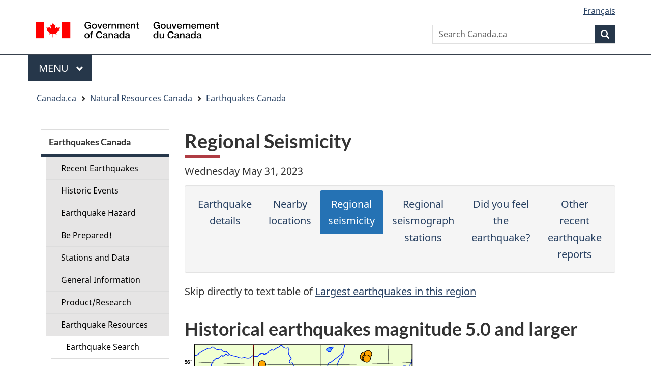

--- FILE ---
content_type: text/html; charset=UTF-8
request_url: https://www.earthquakescanada.nrcan.gc.ca/recent/2023/20230531.0602/seismicity-en.php
body_size: 4910
content:


<!DOCTYPE html>
<!--[if lt IE 9]><html class="no-js lt-ie9" lang="en" dir="ltr"><![endif]--><!--[if gt IE 8]><!-->
<html class="no-js" lang="en" dir="ltr">
<!--<![endif]-->
	<head>
		<meta charset="utf-8">
		<!-- Web Experience Toolkit (WET) / Boîte à outils de l'expérience Web (BOEW) wet-boew.github.io/wet-boew/License-en.html / wet-boew.github.io/wet-boew/Licence-fr.html -->
		<title>Regional Seismicity</title>
		<meta content="width=device-width,initial-scale=1" name="viewport">
<meta name="dcterms.creator" content="Government of Canada, Natural Resources Canada, Canadian Hazards Information Service" />
<meta name="dcterms.subject" title="scheme" content="sciences,scientific research,scientific information" />
 
        <meta http-equiv="X-UA-Compatible" content="IE=edge" />
        <!-- Load closure template scripts -->
        <script src="https://www.canada.ca/etc/designs/canada/cdts/gcweb/rn/cdts/compiled/soyutils.js"></script>
        <script src="https://www.canada.ca/etc/designs/canada/cdts/gcweb/rn/cdts/compiled/wet-en.js"></script>
        <noscript>
            <!-- Write closure fall-back static file -->
            		<!--[if gte IE 9 | !IE ]><!-->
		<link href="https://www.canada.ca/etc/designs/canada/cdts/gcweb/v4_0_32/assets/favicon.ico" rel="icon" type="image/x-icon">
		<link rel="stylesheet" href="https://www.canada.ca/etc/designs/canada/cdts/gcweb/v4_0_32/css/theme.min.css">
		<link rel="stylesheet" href="https://www.canada.ca/etc/designs/canada/cdts/gcweb/v4_0_32/cdts/cdtsfixes.css">
		<!-- Are you using the application templates? If so add the following CSS file -->
		<!-- <link rel="stylesheet" href="https://www.canada.ca/etc/designs/canada/cdts/gcweb/v4_0_32/cdts/cdtsapps.css">-->
		<!--<![endif]-->
		<!--[if lt IE 9]>
		<link href="https://www.canada.ca/etc/designs/canada/cdts/gcweb/v4_0_32/assets/favicon.ico" rel="shortcut icon" />
		<link rel="stylesheet" href="https://www.canada.ca/etc/designs/canada/cdts/gcweb/v4_0_32/css/ie8-theme.min.css" />
		<![endif]-->
		<!--[if lte IE 9]><![endif]-->
		<link rel="stylesheet" href="https://www.canada.ca/etc/designs/canada/cdts/gcweb/v4_0_32/css/noscript.min.css" />
		<link rel="stylesheet" href="https://www.canada.ca/etc/designs/canada/cdts/gcweb/v4_0_32/cdts/cdtsnoscript.css" />        </noscript>
        <!-- Write closure template -->
        <script>
            document.write(wet.builder.refTop({
            }));
        </script>
<!-- Google Tag Manager -->
<script>(function(w,d,s,l,i){w[l]=w[l]||[];w[l].push({'gtm.start':
new Date().getTime(),event:'gtm.js'});var f=d.getElementsByTagName(s)[0],
j=d.createElement(s),dl=l!='dataLayer'?'&l='+l:'';j.async=true;j.src=
'https://www.googletagmanager.com/gtm.js?id='+i+dl;f.parentNode.insertBefore(j,f);
})(window,document,'script','dataLayer','GTM-KG9WWH6');</script>
<!-- End Google Tag Manager -->
<!-- CUSTOM CSS SECTION BEGINS | DEBUT DE LA SECTION CSS CUSTOM -->
<!-- CUSTOM CSS SECTION ENDS | FIN DE LA SECTION CSS CUSTOM -->
    </head>    <body vocab="https://schema.org/" typeof="WebPage">
        <div id="def-top">
            <!-- Write closure fall-back static file -->
            		<ul id="wb-tphp">
			<li class="wb-slc"><a class="wb-sl" href="#wb-cont">Skip to main content</a></li>
			<li class="wb-slc visible-sm visible-md visible-lg"><a class="wb-sl" href="#wb-info">Skip to "About this site"</a></li>
		</ul>
		<header>
			<div id="wb-bnr" class="container">
				<div class="row">
					<div class="brand col-xs-5 col-md-4" property="publisher" typeof="GovernmentOrganization">
						<a href="https://www.canada.ca/en.html" property="url"><img src="https://www.canada.ca/etc/designs/canada/cdts/gcweb/v4_0_32/assets/sig-blk-en.svg" alt="" property="logo" />
							<span class="wb-inv" property="name"> Government of Canada / <span lang="fr">Gouvernement du Canada</span></span></a>
							<meta property="areaServed" typeOf="Country" content="Canada" />
							<link property="logo" href="https://www.canada.ca/etc/designs/canada/cdts/gcweb/v4_0_32/assets/wmms-blk.svg" />
					</div>
					<section id="wb-srch" class="col-lg-8 text-right">
						<h2>Search</h2>
						<form action="https://www.canada.ca/en/sr.html" method="get" name="cse-search-box" role="search" class="form-inline">
							<div class="form-group">
								<label for="wb-srch-q" class="wb-inv">Search Canada.ca</label>
								<input name="cdn" value="canada" type="hidden">
								<input name="st" value="s" type="hidden">
								<input name="num" value="10" type="hidden">
								<input name="langs" value="en" type="hidden">
								<input name="st1rt" value="1" type="hidden">
								<input name="s5bm3ts21rch" value="x" type="hidden">
								<input id="wb-srch-q" list="wb-srch-q-ac" class="wb-srch-q form-control" name="q" type="search" value="" size="34" maxlength="170" placeholder="Search Canada.ca">
								<input type="hidden" name="_charset_" value="UTF-8">
								<datalist id="wb-srch-q-ac">
									<!--[if lte IE 9]><select><![endif]-->
									<!--[if lte IE 9]></select><![endif]-->
								</datalist>
							</div>
							<div class="form-group submit">
								<button type="submit" id="wb-srch-sub" class="btn btn-primary btn-small" name="wb-srch-sub"><span class="glyphicon-search glyphicon"></span><span class="wb-inv">Search</span></button>
							</div>
						</form>
					</section>
				</div>
			</div>
			<nav class="gcweb-menu" typeof="SiteNavigationElement">
				<div class="container">
					<h2 class="wb-inv">Menu</h2>
					<button type="button" aria-haspopup="true" aria-expanded="false"><span class="wb-inv">Main </span>Menu <span class="expicon glyphicon glyphicon-chevron-down"></span></button>
					<ul role="menu" aria-orientation="vertical">
						<li role="presentation"><a role="menuitem" href="https://www.canada.ca/en/services/jobs.html">Jobs and the workplace</a></li>
						<li role="presentation"><a role="menuitem" href="https://www.canada.ca/en/services/immigration-citizenship.html">Immigration and citizenship</a></li>
						<li role="presentation"><a role="menuitem" href="https://travel.gc.ca/">Travel and tourism</a></li>
						<li role="presentation"><a role="menuitem" href="https://www.canada.ca/en/services/business.html">Business and industry</a></li>
						<li role="presentation"><a role="menuitem" href="https://www.canada.ca/en/services/benefits.html">Benefits</a></li>
						<li role="presentation"><a role="menuitem" href="https://www.canada.ca/en/services/health.html">Health</a></li>
						<li role="presentation"><a role="menuitem" href="https://www.canada.ca/en/services/taxes.html">Taxes</a></li>
						<li role="presentation"><a role="menuitem" href="https://www.canada.ca/en/services/environment.html">Environment and natural resources</a></li>
						<li role="presentation"><a role="menuitem" href="https://www.canada.ca/en/services/defence.html">National security and defence</a></li>
						<li role="presentation"><a role="menuitem" href="https://www.canada.ca/en/services/culture.html">Culture, history and sport</a></li>
						<li role="presentation"><a role="menuitem" href="https://www.canada.ca/en/services/policing.html">Policing, justice and emergencies</a></li>
						<li role="presentation"><a role="menuitem" href="https://www.canada.ca/en/services/transport.html">Transport and infrastructure</a></li>
						<li role="presentation"><a role="menuitem" href="http://international.gc.ca/world-monde/index.aspx?lang=eng">Canada and the world</a></li>
						<li role="presentation"><a role="menuitem" href="https://www.canada.ca/en/services/finance.html">Money and finances</a></li>
						<li role="presentation"><a role="menuitem" href="https://www.canada.ca/en/services/science.html">Science and innovation</a></li>
					</ul>
				</div>
			</nav>
			<nav id="wb-bc" property="breadcrumb">
				<h2>You are here:</h2>
				<div class="container">
					<div class="row">
						<ol class="breadcrumb">
							<li><a href="https://www.canada.ca/en.html">Home</a></li>
						</ol>
					</div>
				</div>
			</nav>
		</header>        </div>
        <!-- Write closure template -->
		<script>
			var defTop = document.getElementById("def-top");
			defTop.outerHTML = wet.builder.top({
				"lngLinks": [{
					"lang": "fr",
					"href": "/recent/2023/20230531.0602/seismicity-fr.php",
					"text": "Français"
				}],
                                "breadcrumbs": [{"title":"Canada.ca","href":"https://www.canada.ca/en.html"},{"title":"Natural Resources Canada","href":"https://www.nrcan.gc.ca/home"},{"title":"Earthquakes Canada","href":"/index-en.php"}]			});
		</script>
		<!-- Google Tag Manager (noscript) -->
<noscript><iframe src="https://www.googletagmanager.com/ns.html?id=GTM-KG9WWH6"
height="0" width="0" style="display:none;visibility:hidden"></iframe></noscript>
<!-- End Google Tag Manager (noscript) -->
	
            <div class="container">
	    	<div class="row">
                <main role="main" property="mainContentOfPage" class="col-md-9 col-md-push-3 wb-prettify all-pre">
	        	<h1 property="name" id="wb-cont">Regional Seismicity</h1>


<p><span id="tf:localdate_e">Wednesday May 31, 2023</span></p>

<div class="well well-sm">
<ul class="nav nav-pills nav-justified">
    <li><a href="index-en.php">Earthquake details</a></li>
    <li><a href="location-en.php">Nearby locations</a></li>
    <li class='active'><a href="seismicity-en.php">Regional seismicity</a></li>
    <li><a href="seismographs-en.php">Regional seismograph stations</a></li>
        <li><a href="dyfi-en.php">Did you feel the earthquake?</a></li>
    <li><a href="../index-en.php">Other recent earthquake reports</a></li>
</ul>
</div>

<p>Skip directly to text table of <a href='#hist5'>Largest earthquakes in this region</a></p>

<h2>Historical earthquakes magnitude 5.0 and larger</h2>

<p><img src="/recent/2023/20230531.0602/maps/bigeventsmap.png?t=1685571404" alt="Map of historical earthquakes magnitude 5.0 and larger.  Details in the data table below" /></p>

<p><img src="/recent/2023/20230531.0602/maps/bigeventslegend.gif?t=1685571403" alt="Magnitude Legend" /></p>

<h2>Earthquakes magnitude 2.0 and larger, 2000 - present</h2>

<p><img src="/recent/2023/20230531.0602/maps/recenteventsmap.png?t=1685571435" alt="Map of earthquakes magnitude 2.0 and larger, 2000 - present" /></p>

<p><img src="/recent/2023/20230531.0602/maps/recenteventslegend.gif?t=1685571403" alt="Magnitude Legend" /></p>

<h2 id='hist5'>Largest earthquakes in the region</h2>
<table class='table table-bordered' alt='Largets earthquake list'>
<tr>
  <th id='date'>Date</th>
  <th id='Magnitude'>Magnitude</th>
  <th id='MagnitudeType'>Type</th>
  <th id='Longitude'>Longitude</th>
  <th id='Latitude'>Latitude</th>
</tr>

<tr>
  <td headers='date'>2001/04/14</td>
  <td headers='Magnitude'>5.4</td>
  <td headers='MagnitudeType'>Mw</td>
  <td headers='Longitude'>-119.74</td>
  <td headers='Latitude'>56.00</td>
</tr>

<tr>
  <td headers='date'>2022/11/29</td>
  <td headers='Magnitude'>5.4</td>
  <td headers='MagnitudeType'>ML</td>
  <td headers='Longitude'>-116.67</td>
  <td headers='Latitude'>56.11</td>
</tr>

<tr>
  <td headers='date'>2022/11/29</td>
  <td headers='Magnitude'>5.3</td>
  <td headers='MagnitudeType'>ML</td>
  <td headers='Longitude'>-116.67</td>
  <td headers='Latitude'>56.12</td>
</tr>

<tr>
  <td headers='date'>2022/11/29</td>
  <td headers='Magnitude'>5.3</td>
  <td headers='MagnitudeType'>ML</td>
  <td headers='Longitude'>-116.67</td>
  <td headers='Latitude'>56.11</td>
</tr>

<tr>
  <td headers='date'>2022/11/30</td>
  <td headers='Magnitude'>6.1</td>
  <td headers='MagnitudeType'>ML</td>
  <td headers='Longitude'>-116.70</td>
  <td headers='Latitude'>56.12</td>
</tr>

<tr>
  <td headers='date'>2022/11/30</td>
  <td headers='Magnitude'>5.3</td>
  <td headers='MagnitudeType'>ML</td>
  <td headers='Longitude'>-116.67</td>
  <td headers='Latitude'>56.10</td>
</tr>

<tr>
  <td headers='date'>2022/11/30</td>
  <td headers='Magnitude'>4.9</td>
  <td headers='MagnitudeType'>ML</td>
  <td headers='Longitude'>-116.70</td>
  <td headers='Latitude'>56.12</td>
</tr>

<tr>
  <td headers='date'>2022/11/30</td>
  <td headers='Magnitude'>4.8</td>
  <td headers='MagnitudeType'>ML</td>
  <td headers='Longitude'>-116.72</td>
  <td headers='Latitude'>56.10</td>
</tr>

<tr>
  <td headers='date'>2023/03/16</td>
  <td headers='Magnitude'>5.1</td>
  <td headers='MagnitudeType'>mb</td>
  <td headers='Longitude'>-116.64</td>
  <td headers='Latitude'>56.09</td>
</tr>

<tr>
  <td headers='date'>2023/03/16</td>
  <td headers='Magnitude'>5.0</td>
  <td headers='MagnitudeType'>-116.60</td>
  <td headers='Longitude'>56.16</td>
  <td headers='Latitude'></td>
</tr>

<tr>
  <td headers='date'>2023/03/16</td>
  <td headers='Magnitude'>4.9</td>
  <td headers='MagnitudeType'>mb</td>
  <td headers='Longitude'>-116.66</td>
  <td headers='Latitude'>56.10</td>
</tr>
</table>

            <div id="def-preFooter">
                <!-- Write closure fall-back static file -->
                <div class="pagedetails">
	<div class="row">
		<div class="col-sm-6 col-md-5 col-lg-4">
			<a href="https://www.canada.ca/en/report-problem.html" class="btn btn-default text-center">Report a problem on this page</a>
		</div>
	</div>
	<!-- Share button -->
	<!-- <div class="wb-share col-sm-4 col-md-3 col-sm-offset-2 col-md-offset-4 col-lg-offset-5" data-wb-share='{"lnkClass": "btn btn-default btn-block"}'></div> -->
	<!-- END Share button -->
	<dl id="wb-dtmd">
		<dt>Date modified: </dt>
		<dd><time property="dateModified">2019-03-01</time></dd>
	</dl>
</div>
			</div>
			<!-- Write closure template -->
			<script>
				var defPreFooter = document.getElementById("def-preFooter");
				defPreFooter.outerHTML = wet.builder.preFooter({
						"dateModified": "2021-04-06"
				});
			</script>
		</main>

                <!-- Write closure template -->
                                <nav class="wb-sec col-md-3 col-md-pull-9" typeof="SiteNavigationElement" id="wb-sec" role="navigation">
                </nav>
                <script>
                        var secondarymenu = document.getElementById("wb-sec");
                        secondarymenu.innerHTML = wet.builder.secmenu({
                                "sections": [{
  "sectionName": "Earthquakes Canada",
  "sectionLink": "/index-en.php",
  "menuLinks": [{
    "href": "/recent/index-en.php",
    "text": "Recent Earthquakes"
  }, {
    "href": "/historic-historique/index-en.php",
    "text": "Historic Events"
  }, {
    "href": "/hazard-alea/index-en.php",
    "text": "Earthquake Hazard"
  }, {
    "href": "/info-gen/prepare-preparer/index-en.php",
    "text": "Be Prepared!"
  }, {
    "href": "/stndon/index-en.php",
    "text": "Stations and Data"
  }, {
    "href": "/info-gen/index-en.php",
    "text": "General Information"
  }, {
    "href": "/pprs-pprp/index-en.php",
    "text": "Product/Research"
  }, {
    "href": "/resources-en.php",
    "text": "Earthquake Resources",
    "subLinks": [{
        "subhref": "/stndon/NEDB-BNDS/bulletin-en.php",
        "subtext": "Earthquake Search"
    }, {
        "subhref": "/hazard-alea/interpolat/index-en.php",
        "subtext": "Hazard Calculator"
    }, {
        "subhref": "/stndon/CNSN-RNSC/stnbook-cahierstn/index-en.php",
        "subtext": "Station Book"
    }, {
        "subhref": "/stndon/wf-fo/index-en.php",
        "subtext": "Seismogram Viewer"
    }, {
        "subhref": "/stndon/wf_index-en.php",
        "subtext": "Waveform Data"
    }, {
        "subhref": "/info-gen/links-liens-en.php",
        "subtext": "External Links"
    }]
  }, {
    "href": "/concon-en.php",
    "text": "Contact Us"
  }]
}]
                        });
		</script>
        </div>
        </div>
        
		<div id="def-footer">
            <!-- Write closure fall-back static file -->
        			<footer id="wb-info">
			<div class="landscape">
				<nav class="container wb-navcurr">
					<h2 class="wb-inv">About government</h2>
					<ul class="list-unstyled colcount-sm-2 colcount-md-3">
						<li><a href="https://www.canada.ca/en/contact.html">Contact us</a></li>
						<li><a href="https://www.canada.ca/en/government/dept.html">Departments and agencies</a></li>
						<li><a href="https://www.canada.ca/en/government/publicservice.html">Public service and military</a></li>
						<li><a href="https://www.canada.ca/en/news.html">News</a></li>
						<li><a href="https://www.canada.ca/en/government/system/laws.html">Treaties, laws and regulations</a></li>
						<li><a href="https://www.canada.ca/en/transparency/reporting.html">Government-wide reporting</a></li>
						<li><a href="http://pm.gc.ca/eng">Prime Minister</a></li>
						<li><a href="https://www.canada.ca/en/government/system.html">How government works</a></li>
						<li><a href="http://open.canada.ca/en/">Open government</a></li>
					</ul>
				</nav>
			</div>
			<div class="brand">
				<div class="container">
					<div class="row">
						<nav class="col-md-10 ftr-urlt-lnk">
							<h2 class="wb-inv">About this site</h2>
							<ul>
								<li><a href="https://www.canada.ca/en/social.html">Social media</a></li>
								<li><a href="https://www.canada.ca/en/mobile.html">Mobile applications</a></li>
								<li><a href="https://www1.canada.ca/en/newsite.html">About Canada.ca</a></li>
								<li><a href="https://www.canada.ca/en/transparency/terms.html">Terms and conditions</a></li>
								<li><a href="https://www.canada.ca/en/transparency/privacy.html">Privacy</a></li>
							</ul>
						</nav>
						<div class="col-xs-6 visible-sm visible-xs tofpg">
							<a href="#wb-cont">Top of Page <span class="glyphicon glyphicon-chevron-up"></span></a>
						</div>
						<div class="col-xs-6 col-md-2 text-right">
							<img src="https://www.canada.ca/etc/designs/canada/cdts/gcweb/v4_0_32/assets/wmms-blk.svg" alt="Symbol of the Government of Canada" />
							<meta property="areaServed" typeOf="Country" content="Canada" />
							<link property="logo" href="https://www.canada.ca/etc/designs/canada/cdts/gcweb/v4_0_32/assets/wmms-blk.svg" />
						</div>
					</div>
				</div>
			</div>
		</footer>
		</div>
		<!-- Write closure template -->
		<script>
			var defFooter = document.getElementById("def-footer");
			defFooter.outerHTML = wet.builder.footer({
			});
		</script>
		<script>
			document.write(wet.builder.refFooter({
			}));
		</script>
<!-- CUSTOM JS SECTION BEGINS | DEBUT DE LA SECTION JS CUSTOM -->
<!-- CUSTOM JS SECTION ENDS | FIN DE LA SECTION JS CUSTOM -->
    </body>
</html>